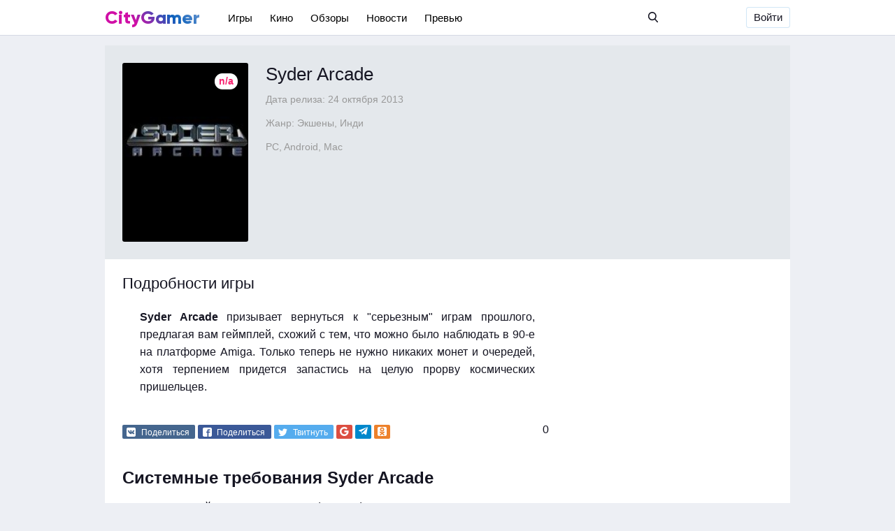

--- FILE ---
content_type: text/html; charset=utf-8
request_url: https://city-gamer.ru/games/1867-syder-arcade.html
body_size: 7106
content:
<!DOCTYPE html>
<html  lang="ru">
<head>
	<meta charset="utf-8">
<title>Все о игре Syder Arcade. Дата выхода, новости по игре, описание игры, системные требования, список платформ, скриншоты, видео, трейлеры игры, арты по игре / Игровое сообщество » City-gamer.ru</title>
<meta name="description" content="Syder Arcade призывает вернуться к серьезным играм прошлого, предлагая вам геймплей...Syder Arcade призывает вернуться к серьезным играм прошлого, предлагая вам геймплей, схожий с тем, ч">
<meta name="keywords" content="прошлого, предлагая, Syder, играм, геймплей, Arcade, серьезным, призывает, вернуться, запастись, очередей, терпением, придется, прорву, монет, пришельцев, космических, целую, Amiga, наблюдать">
<meta name="generator" content="DataLife Engine (http://dle-news.ru)">
<meta property="og:site_name" content="City-Gamer.ru — игры, кино, сериалы, новости игр, обзоры и база игр.">
<meta property="og:type" content="article">
<meta property="og:title" content="Syder Arcade">
<meta property="og:url" content="https://city-gamer.ru/games/1867-syder-arcade.html">
<meta name="news_keywords" content="Syder Arcade, новости Syder Arcade, видео Syder Arcade, PC, Android, Mac">
<meta property="og:image" content="https://city-gamer.ru/uploads/posts/2013-10/1382649472_d9e58bec-4c07-4335-84c6-e6f9b3589f8f.jpg">
<meta property="og:description" content="Syder Arcade призывает вернуться к &quot;серьезным&quot; играм прошлого, предлагая вам геймплей, схожий с тем, что можно было наблюдать в 90-е на платформе Amiga. Только теперь не нужно никаких монет и очередей, хотя терпением придется запастись на целую прорву космических пришельцев. Syder Arcade">
<link rel="search" type="application/opensearchdescription+xml" href="https://city-gamer.ru/index.php?do=opensearch" title="City-Gamer.ru — игры, кино, сериалы, новости игр, обзоры и база игр.">
<link rel="canonical" href="https://city-gamer.ru/games/1867-syder-arcade.html">
<link rel="alternate" type="application/rss+xml" title="City-Gamer.ru — игры, кино, сериалы, новости игр, обзоры и база игр." href="https://city-gamer.ru/rss.xml">
<link href="/engine/editor/css/default.css?v=26" rel="stylesheet" type="text/css">
<script src="/engine/classes/js/jquery.js?v=26"></script>
<script src="/engine/classes/js/jqueryui.js?v=26" defer></script>
<script src="/engine/classes/js/dle_js.js?v=26" defer></script>
<script src="/engine/classes/masha/masha.js?v=26" defer></script>
	<meta name="yandex-verification" content="5ebb3bf120b4388d" />
	<meta name="google-site-verification" content="pyXNGKd65Q-QfbFRIdXQdhjH6nuvn8CKZYXdIfk10ww" />
	<meta name="HandheldFriendly" content="true">
	<meta name="format-detection" content="telephone=no">
	<meta name="viewport" content="user-scalable=0, initial-scale=1.0, maximum-scale=1.0, width=device-width"> 
	<meta name="apple-mobile-web-app-capable" content="yes">
	<meta name="apple-mobile-web-app-status-bar-style" content="default">

	<link rel="shortcut icon" href="/favicon.ico">
	<link rel="apple-touch-icon" href="/templates/game/images/touch-icon-iphone.png">
	<link rel="apple-touch-icon" sizes="76x76" href="/templates/game/images/touch-icon-ipad.png">
	<link rel="apple-touch-icon" sizes="120x120" href="/templates/game/images/touch-icon-iphone-retina.png">
	<link rel="apple-touch-icon" sizes="152x152" href="/templates/game/images/touch-icon-ipad-retina.png">

	<!--<link href="/templates/game/css/engine.css" type="text/css" rel="stylesheet">
	<link href="/templates/game/css/styles.css" type="text/css" rel="stylesheet"> -->
	<link rel="stylesheet" href="//cdn.jsdelivr.net/npm/social-likes-next/dist/social-likes_flat.css">
	<link href="/templates/game/css/default.css" type="text/css" rel="stylesheet">
	<link href="/templates/game/css/responsive.css" type="text/css" rel="stylesheet">

<script data-ad-client="ca-pub-9534640551812983" async src="https://pagead2.googlesyndication.com/pagead/js/adsbygoogle.js"></script>
</head>
<body>

<div class="header fixed_box">
	<div class="section menu_section">
		<div class="logo flex_s"><a href="/">CityGamer<span>.ru</span></a></div>
		<div class="nav flex_s">
				<div class="nav_item"><a href="/games/">Игры</a></div>
<div class="nav_item"><a href="/movies/">Кино</a></div>
<div class="nav_item"><a href="/messages/review/">Обзоры</a></div>
<div class="nav_item"><a href="/messages/news/">Новости</a></div>
<div class="nav_item"><a href="/messages/preview/">Превью</a></div>
			<div class="search_nav">
				<div class="search_bar">
	<div class="search_bar_button search_btmc" title="Поиск по сайту">
		<div class="icon">
			<svg id="search" viewBox="0 0 16 18" width="100%" height="100%"> 
				<path fill-rule="evenodd" d="M15.7567305,15.5450292 L11.8124568,11.3204555 C12.8265989,10.0789383 13.3822533,8.51685567 13.3822533,6.89065993 C13.3822533,3.09120996 10.3805557,0 6.69112664,0 C3.0016976,0 0,3.09120996 0,6.89065993 C0,10.6901099 3.0016976,13.7813199 6.69112664,13.7813199 C8.07618986,13.7813199 9.39608732,13.351103 10.5245604,12.53441 L14.4987987,16.7910403 C14.6649132,16.9686995 14.8883386,17.0666667 15.1277646,17.0666667 C15.3543901,17.0666667 15.5693789,16.9776873 15.7325842,16.8159066 C16.0793592,16.4722723 16.0904141,15.9024447 15.7567305,15.5450292 Z M6.69112664,1.79756346 C9.41819713,1.79756346 11.636742,4.08226662 11.636742,6.89065993 C11.636742,9.69905324 9.41819713,11.9837564 6.69112664,11.9837564 C3.96405616,11.9837564 1.7455113,9.69905324 1.7455113,6.89065993 C1.7455113,4.08226662 3.96405616,1.79756346 6.69112664,1.79756346 Z"></path> 
			</svg>
		</div>
	</div>
	<div class="search_bar_field">
		<form id="q_search" class="search_form" method="post">
		<input id="story" name="story" class="search_bar_input" placeholder="Поиск по сайту" type="text">
		<button class="btm btm_search" type="submit" title="Найти">Найти</button>
		<input type="hidden" name="do" value="search">
		<input type="hidden" name="subaction" value="search">
			<div class="search_bar_close search_btmc" title="Закрыть">
				<div class="icon">
					<svg id="ui_close" viewBox="0 0 10 10" width="100%" height="100%"> <polygon fill-rule="evenodd" points="157.096 52 153 56.097 148.903 52 148 52.904 152.096 57 148 61.097 148.903 62 153 57.904 157.096 62 158 61.097 153.903 57 158 52.904" transform="translate(-148 -52)"></polygon> </svg>
				</div>
			</div>
		</form>
	</div>
</div>

<!-- Поиск -->
				
					
				
				<!-- / Поиск -->
			</div>
		</div>
		<div class="nav_float flex_s_r" >
				

<a href="#modal1" class="open_modal btm">Войти</a>

<div id="modal1" class="modal_div">
	<div class="modal_bg">
		<div class="modal_header">
			<div class="modal_close icon">
				<svg id="ui_close" viewBox="0 0 10 10" width="100%" height="100%"> <polygon fill-rule="evenodd" points="157.096 52 153 56.097 148.903 52 148 52.904 152.096 57 148 61.097 148.903 62 153 57.904 157.096 62 158 61.097 153.903 57 158 52.904" transform="translate(-148 -52)"></polygon> </svg>
			</div>
		</div>
		<div class="modal_body">
			<div class="login_logo">SIMHOST</div>
			<div class="login_tabs">
				<div class="tabs_l tbr">Регистрация</div>
				<div class="tabs_l tbl active">Войти</div>
			</div>
			<!-- Регистрация на сайте -->
			<div class="login_form rf_box none">
				<p>с помощью аккаунта в соц. сетях</p>
				<div class="form_social">
					
					
					
					
					
					
				
				</div>
				<p class="form_separator">или</p>
				<div class="form_group">
					<div class="mlogin_group_input">
						<input type="text" name="name" id="name" class="llogin first" placeholder="Ваш логин">
					</div>
					<div class="mlogin_group_input">
						<input type="text" name="email" class="llogin" placeholder="Эл. почта">
					</div>
					<div class="mlogin_group_input">
						<input type="password" name="password1" class="lpass" placeholder="Пароль">
					</div>
					<div class="mlogin_group_input">
						<input type="password" name="password2" class="lpass last" placeholder="Пароль еще раз">	
					</div>
					
				</div>
				<div class="form_fotter">
				<button type="button" class="btm btm_sml">Зарегистрироваться</button>
				<p>Нажимая на кнопку «Зарегистрироваться», вы соглашаетесь с <a href="#">правилами пользования сайтом</a> и даете <a href="#">согласие на обработку персональных данных</a>.
				</p>
				</div>
			</div>
			<!-- Регистрация на сайте -->
			<!-- авторизация на сайте -->
			<div class="login_form lf_box">
				<form class="dropdown-form dot" method="post">
				<p>с помощью аккаунта в соц. сетях</p>
				<div class="form_social">
					
					
					
					
					
					
				
				</div>
				<p class="form_separator">или</p>
				<div class="form_group">
					<div class="mlogin_group_input">
						<input placeholder="E-Mail:" type="text" class="llogin first" name="login_name" id="login_name">
					</div>
					<div class="mlogin_group_input">
						<input placeholder="Пароль" type="password" class="lpass last" name="login_password" id="login_password">
					</div>

				</div>
				<div class="form_fotter">
				<button class="btm btm_sml" onclick="submit();" type="submit" title="Войти">Войти</button>
				<input name="login" type="hidden" id="login" value="submit">	
				<p><a href="https://city-gamer.ru/index.php?do=lostpassword">Я забыл пароль</a></p>
				</div>
				</form>
			</div>
			<!-- авторизация на сайте -->
		</div>
	</div>
</div>






				
				
					
				
				
					
				
				

		</div>
	</div>
</div>
<div class="page_wrapper">
	

	
	

	
	<!-- лента новостей главная -->
	<div class="l_container article_page page l-mt-15 l-pb-15 l-clear">
			
				
	<div id='dle-content'><script type="application/ld+json">
    {
        "@context": "http://schema.org",
        "@type": "Organization",
        "name": "SIMHOST",
        "url": "https://simhost.org/",
        "logo": "http://a0294656.xsph.ru/templates/game/images/touch-icon-iphone-retina.png",
        "sameAs":
            
            [
    "https:\/\/facebook.com\/simhost.org",
    "https:\/\/vk.com\/simhost",
    "https:\/\/twitter.com\/magrubir",
    "https:\/\/www.youtube.com\/channel\/UCVRyCCvVa4WBvCb43AvX_rA",
    "\/rss.xml"
]    }
</script>

<script type="application/ld+json">
    {
        "@context": "http://schema.org",
        "@type": "Article",
        "mainEntityOfPage": {
            "@type": "WebPage",
            "@id": "https://city-gamer.ru/games/1867-syder-arcade.html"
        },
        "headline": "Syder Arcade",
        "description": "<!--dle_image_begin:https://city-gamer.ru/uploads/posts/2013-10/1382649472_d9e58bec-4c07-4335-84c6-e6f9b3589f8f.jpg|left--><img src="/uploads/posts/2013-10/1382649472_d9e58bec-4c07-4335-84c6-e6f9b3589f8f.jpg" style="float:left;max-width:100%;" alt="Syder Arcade"><!--dle_image_end--><b>Syder Arcade</b> призывает вернуться к "серьезным" играм прошлого, предлагая вам геймплей...",
        "image": {
            "@type": "ImageObject",
            "url": "[xfvalue_image_news]",
            "width": 1200,
            "height": 630
        },
        
        "datePublished": "2013-10-25 1:23:36",
        "dateModified": "2013-10-25 1:23:36",
        "author": {
            "@type": "Person",
            "name": "Fruttis"
        },
        "publisher": {
            "@type": "Organization",
            "name": "SIMHOST",
            "logo": {
                "@type": "ImageObject",
                "url": "http://a0294656.xsph.ru/templates/game/images/touch-icon-iphone-retina.png",
                "width": 150,
                "height": 60            }
        }
    }
</script>

<div class="bord_game">
			<div class="poster">
					
	        	
             
              		
              		<img src="/uploads/posts/2013-10/1382649472_d9e58bec-4c07-4335-84c6-e6f9b3589f8f.jpg" alt="Syder Arcade" /> 
					
					
					
				<div class="score_item"> n/a </div>
			</div>
			<div class="game_desc">
				<h1>Syder Arcade</h1>
				<div class="data_release">
					Дата релиза:  24 октября 2013  
					
				</div>
				<div class="genre">Жанр:  Экшены, Инди </div>
				<div class="system_li">
					 PC, Android, Mac 
					
				</div>
			</div>
		</div>

	<div class="l-width-640 l-float-left">
			<div class="item_article borr">
				<div class="text">
				<h2>Подробности игры</h2>
				<p align="justify"><b>Syder Arcade</b> призывает вернуться к "серьезным" играм прошлого, предлагая вам геймплей, схожий с тем, что можно было наблюдать в 90-е на платформе Amiga. Только теперь не нужно никаких монет и очередей, хотя терпением придется запастись на целую прорву космических пришельцев.</p>
				
				</div>
			</div>
			<div class="article_footer">
				<div class="article_shares">
					<div class="social-likes">
						<div data-service="vkontakte">Поделиться</div>
						<div data-service="facebook">Поделиться</div>
						<div data-service="twitter">Твитнуть</div>
						<div data-service="plusone"></div>
						<div data-service="telegram"></div>
						<div data-service="odnoklassniki"></div>
					</div>
				</div>
				<div class="article_favorite">
					<div class="rate_like-dislike">
						
						<span class="ratingtypeplusminus ignore-select ratingzero" >0</span>
						
					</div>
				</div>
			</div>
			<div class="list_page_game">
				<h2>Системные требования Syder Arcade</h2>
				<p>Хотите знать пойдет ли у вас игра Syder Arcade. Представляем вашему вниманию системные требования для Syder Arcade. 
				Если системные требования не указаны ниже, значит разработчики еще не обнародовали их для данной игры или игра выходит на консолях.</p>
				<h2>Минимальные системные требования</h2>
				 <!--dle_list--><ul><li>Pentium D, 3GHz или эквивалент<br></li><!--dle_li--><li>2 GB RAM<br></li><!--dle_li--><li>ATI или NVidia card w/ 512 MB RAM<br></li><!--dle_li--><li>1 GB свободного места<br></li></ul><!--dle_list_end--> 
				
				<h2>Рекомендованныем системные требования</h2>
				 <!--dle_list--><ul><li>Core 2 Duo 2GHz или эквивалент<br></li><!--dle_li--><li>3 GB RAM<br></li><!--dle_li--><li>ATI или NVidia card w/ 1024 MB RAM<br></li><!--dle_li--><li>1 GB свободного места<br></li></ul><!--dle_list_end--> 
				
	
			</div>
			<div class="list_page_game">
				<h2>Новости и первые подробности Syder Arcade</h2>
				
			</div>

			<div class="list_page_game">
				<h2>Геймплей и трейлеры Syder Arcade</h2>
				
			</div>

			<div class="list_page_game">
				<h2>Гайды и советы по прохождению Syder Arcade</h2>
				
			</div>
			<div class="description_page">
				<p>В нашей базе хранится полная информация о играх, все что нужно знать о <b>Syder Arcade - дата выхода</b> игры на  PC, Android, Mac  и других платформах, 
					новые скриншоты, гайды и советы по прохождению, минимальные и рекомендованные системные требования, а также многое другое.</p>

				<p>Хотите <b>скачать Syder Arcade</b> или купить игру со скидкой - в нашем раздели <a href="/discounts/">халява</a>, вы сможете найти различные скидки и предложения от 
				различных цифровых магазинах. Также помните, что скачивание игр с торрентов наносит ущерб игровой индустрии.</p>

				<p>Также в нашей базе игр вы можете ознакомиться с последними отзывами и <b>первыми оценками Syder Arcade</b> от ведущих игровых изданий и 
				Metacritic. Прочитать <b>первые подробности</b>, посмотреть новые трейлеры и другие статьи по Syder Arcade.</p>

				<p>Все о Syder Arcade - только на сайте City-Gamer.ru</p>

			</div>
			<div class="comments_box none">
				
				<div class="comments_content">
					<div class="comments_it">
						<h5>Оставьте свой комментарий </h5>
					<div class="comments_li">
					<!--dlecomments-->
					<!--dlenavigationcomments-->
					
<div class="box berrors fix_grid">
	<b>Информация</b><br>
	Посетители, находящиеся в группе <b>Гости</b>, не могут оставлять комментарии к данной публикации.
</div>

					</div>
					</div>

				</div>
					
			</div>
</div>
<div class="sticky_sidebar l-float-right full_sidebar">
	
			<div class="sticky_sidebar__scroll">
				<div class="sticky_sidebar__container">
					
				</div>
			</div>
</div>
</div>
	</div>
	<!-- конец лента новостей главная -->
	

	

	
	

</div>

<div id="overlay"></div>	
	<script>
<!--
var dle_root       = '/';
var dle_admin      = '';
var dle_login_hash = '06792f7a26af252914fca7d4a6271f4d0487480c';
var dle_group      = 5;
var dle_skin       = 'game';
var dle_wysiwyg    = '0';
var quick_wysiwyg  = '0';
var dle_act_lang   = ["Да", "Нет", "Ввод", "Отмена", "Сохранить", "Удалить", "Загрузка. Пожалуйста, подождите..."];
var menu_short     = 'Быстрое редактирование';
var menu_full      = 'Полное редактирование';
var menu_profile   = 'Просмотр профиля';
var menu_send      = 'Отправить сообщение';
var menu_uedit     = 'Админцентр';
var dle_info       = 'Информация';
var dle_confirm    = 'Подтверждение';
var dle_prompt     = 'Ввод информации';
var dle_req_field  = 'Заполните все необходимые поля';
var dle_del_agree  = 'Вы действительно хотите удалить? Данное действие невозможно будет отменить';
var dle_spam_agree = 'Вы действительно хотите отметить пользователя как спамера? Это приведёт к удалению всех его комментариев';
var dle_complaint  = 'Укажите текст Вашей жалобы для администрации:';
var dle_big_text   = 'Выделен слишком большой участок текста.';
var dle_orfo_title = 'Укажите комментарий для администрации к найденной ошибке на странице';
var dle_p_send     = 'Отправить';
var dle_p_send_ok  = 'Уведомление успешно отправлено';
var dle_save_ok    = 'Изменения успешно сохранены. Обновить страницу?';
var dle_reply_title= 'Ответ на комментарий';
var dle_tree_comm  = '0';
var dle_del_news   = 'Удалить статью';
var dle_sub_agree  = 'Вы действительно хотите подписаться на комментарии к данной публикации?';
var dle_captcha_type  = '0';
var allow_dle_delete_news   = false;
var dle_search_delay   = false;
var dle_search_value   = '';
jQuery(function($){
FastSearch();
});
//-->
</script>
	
	<script>
<!--
var dle_root       = '/';
var dle_admin      = '';
var dle_login_hash = '06792f7a26af252914fca7d4a6271f4d0487480c';
var dle_group      = 5;
var dle_skin       = 'game';
var dle_wysiwyg    = '0';
var quick_wysiwyg  = '0';
var dle_act_lang   = ["Да", "Нет", "Ввод", "Отмена", "Сохранить", "Удалить", "Загрузка. Пожалуйста, подождите..."];
var menu_short     = 'Быстрое редактирование';
var menu_full      = 'Полное редактирование';
var menu_profile   = 'Просмотр профиля';
var menu_send      = 'Отправить сообщение';
var menu_uedit     = 'Админцентр';
var dle_info       = 'Информация';
var dle_confirm    = 'Подтверждение';
var dle_prompt     = 'Ввод информации';
var dle_req_field  = 'Заполните все необходимые поля';
var dle_del_agree  = 'Вы действительно хотите удалить? Данное действие невозможно будет отменить';
var dle_spam_agree = 'Вы действительно хотите отметить пользователя как спамера? Это приведёт к удалению всех его комментариев';
var dle_complaint  = 'Укажите текст Вашей жалобы для администрации:';
var dle_big_text   = 'Выделен слишком большой участок текста.';
var dle_orfo_title = 'Укажите комментарий для администрации к найденной ошибке на странице';
var dle_p_send     = 'Отправить';
var dle_p_send_ok  = 'Уведомление успешно отправлено';
var dle_save_ok    = 'Изменения успешно сохранены. Обновить страницу?';
var dle_reply_title= 'Ответ на комментарий';
var dle_tree_comm  = '0';
var dle_del_news   = 'Удалить статью';
var dle_sub_agree  = 'Вы действительно хотите подписаться на комментарии к данной публикации?';
var dle_captcha_type  = '0';
var allow_dle_delete_news   = false;
var dle_search_delay   = false;
var dle_search_value   = '';
jQuery(function($){
FastSearch();
});
//-->
</script>
	<script src="//ajax.googleapis.com/ajax/libs/jquery/1.11.1/jquery.min.js"></script>
	<script src="/templates/game/js/tabs.js"></script>
	<script src="/templates/game/js/api.js"></script>
	<script src="/templates/game/js/social-likes.min.js"></script>

	<script src="/templates/game/js/lib.js"></script>
	<script>
		jQuery(function($){
			$.get("/templates/game/images/sprite.svg", function(data) {
			  var div = document.createElement("div");
			  div.innerHTML = new XMLSerializer().serializeToString(data.documentElement);
			  document.body.insertBefore(div, document.body.childNodes[0]);
			});
		});
	</script>

<!-- Yandex.Metrika counter --> <script type="text/javascript" > (function(m,e,t,r,i,k,a){m[i]=m[i]||function(){(m[i].a=m[i].a||[]).push(arguments)}; m[i].l=1*new Date();k=e.createElement(t),a=e.getElementsByTagName(t)[0],k.async=1,k.src=r,a.parentNode.insertBefore(k,a)}) (window, document, "script", "//mc.yandex.ru/metrika/tag.js", "ym"); ym(10500751, "init", { clickmap:true, trackLinks:true, accurateTrackBounce:true, webvisor:true }); </script> <noscript><div><img src="//mc.yandex.ru/watch/10500751" style="position:absolute; left:-9999px;" alt="" /></div></noscript> <!-- /Yandex.Metrika counter -->

<!-- Global site tag (gtag.js) - Google Analytics -->
<script async src="//www.googletagmanager.com/gtag/js?id=UA-20029329-1"></script>
<script>
  window.dataLayer = window.dataLayer || [];
  function gtag(){dataLayer.push(arguments);}
  gtag('js', new Date());

  gtag('config', 'UA-20029329-1');
</script>

</body>
</html>
<!-- DataLife Engine Copyright SoftNews Media Group (http://dle-news.ru) -->


--- FILE ---
content_type: text/html; charset=utf-8
request_url: https://www.google.com/recaptcha/api2/aframe
body_size: 267
content:
<!DOCTYPE HTML><html><head><meta http-equiv="content-type" content="text/html; charset=UTF-8"></head><body><script nonce="TvWaeRl3n7Z6GDTTNd607A">/** Anti-fraud and anti-abuse applications only. See google.com/recaptcha */ try{var clients={'sodar':'https://pagead2.googlesyndication.com/pagead/sodar?'};window.addEventListener("message",function(a){try{if(a.source===window.parent){var b=JSON.parse(a.data);var c=clients[b['id']];if(c){var d=document.createElement('img');d.src=c+b['params']+'&rc='+(localStorage.getItem("rc::a")?sessionStorage.getItem("rc::b"):"");window.document.body.appendChild(d);sessionStorage.setItem("rc::e",parseInt(sessionStorage.getItem("rc::e")||0)+1);localStorage.setItem("rc::h",'1769318856462');}}}catch(b){}});window.parent.postMessage("_grecaptcha_ready", "*");}catch(b){}</script></body></html>

--- FILE ---
content_type: text/css
request_url: https://city-gamer.ru/templates/game/css/default.css
body_size: 24287
content:
*{
	padding: 0px;
	margin: 0px;
	list-style: none;
}

a{
	color: #151522;
	text-decoration: none;

}

input, button{
	outline: none;
}

#superscript-1, #subscript-1, .fr-vs, #dlecode-1, #clearFormatting-1, #emoticons-1, #insertVideo-1, #page_dropdown-1, #outdent-1, #indent-1, #formatOL-1{
    display: none !important;
}

@font-face {
    font-family: 'Gilroy';
    src: url('../fonts/Gilroy/Gilroy-ExtraBold.eot');
    src: local('Gilroy ExtraBold'), local('Gilroy-ExtraBold'),
        url('../fonts/Gilroy/Gilroy-ExtraBold.eot?#iefix') format('embedded-opentype'),
        url('../fonts/Gilroy/Gilroy-ExtraBold.woff') format('woff'),
        url('../fonts/Gilroy/Gilroy-ExtraBold.ttf') format('truetype');
    font-weight: 800;
    font-style: normal;
}

@import url('https://fonts.googleapis.com/css?family=PT+Serif:400,400i,700,700i&display=swap&subset=cyrillic,cyrillic-ext');

.l-clear:after{
    content: '';
    display: table;
    clear: both;
}

body{
	background-color: #edeff4;
	font-family: 'Roboto', sans-serif;
    font-size: 16px;
    line-height: 1.4;
    color: #151522;
}

body {
    position: relative;
    display: -webkit-box;
    display: -ms-flexbox;
    display: flex;
    -webkit-box-orient: vertical;
    -webkit-box-direction: normal;
    -ms-flex-direction: column;
    flex-direction: column;
    min-height: 100%;
}

.btn, .bbcodes{
    display: inline-block;
    border: 0;
    padding: 0 12px;
    height: 34px;
    line-height: 34px;
    font-size: 14px;
    border-radius: 3px;
    outline: 0;
    cursor: pointer;
    color: #fff;
    background-color: #0085d2;
    /*box-shadow: 4.225px 7.947px 26.97px 2.03px rgba(0, 0, 0, 0.16);*/
}

.btn:hover, .bbcodes:hover{background-color: #2fa0e2;}

.fixed_box {
    position: fixed;
}


.header{
	width: 100%;
	height: 50px;
	background-color: #fff;
	z-index: 20;
	/*border-bottom: 1px solid #d00;*/
	border-bottom: 1px solid #d5d8e4;
}

.section{
	width: 980px;
	margin: auto;
}

.menu_section, .flex_s, .nav_item, .login_tabs, .form_social{
	display: -webkit-box;
    display: -ms-flexbox;
    display: flex;
}

.flex_s_r{
	display: -webkit-box;
    display: -ms-flexbox;
    display: flex;
    justify-content: flex-end;
}

.logo{
	-webkit-box-align: center;
    -ms-flex-align: center;
    align-items: center;
    line-height: 50px;
    font-size: 26px;
    vertical-align: middle;
    font-family: 'Gilroy';
    font-weight: 800;
    font-style: normal;
    text-align: center;
    color: #000;
    margin-right: 40px;
}

.logo a{
    color: #000;
    background: linear-gradient(45deg, #d00fa6 33%, #0D61BC 66%, #8AA9D6);
    -webkit-background-clip: text;
    -webkit-text-fill-color: transparent;
}

.logo span{
	background-color: #000;
    color: #fff;
    font-size: 14px;
    line-height: 14px;
    padding: 0 5px 1px 5px;
    border-radius: 3px;
    position: relative;
    top: -3px;
    margin-left: 5px;
    display: none;
}

.nav{
    display: -webkit-box;
    display: -ms-flexbox;
    display: flex;
    position: relative;
    height: 50px;
    width: 100%;
}

.nav_item{
	height: 50px;
    -webkit-box-align: stretch;
    -ms-flex-align: stretch;
    align-items: stretch;
}
.nav_item{
	color: #000000;
	font-size: 15px;
	font-weight: 400;
	margin-right: 25px;
	transition: color 0.3s ease;
}

.nav_item a{
	display: -webkit-box;
    display: -ms-flexbox;
    display: flex;
    -webkit-box-align: center;
    -ms-flex-align: center;
    align-items: center;
    height: 50px;
    color: #000000;
}

.nav_item a:hover{
	color: #0085d2;
}

.search_bar, .search_nav{
	display: -webkit-box;
    display: -ms-flexbox;
    display: flex;
}

.icon{
	width: 16px;
	height: 16px;
	position: relative;
    pointer-events: none;
    fill: currentColor;
}

.search_bar_button:hover .icon, .search_bar_close:hover .icon{
	fill: #0085d2;}

.search_nav{
	margin-left: auto;
}

.search_bar{
	-webkit-box-align: center;
    -ms-flex-align: center;
    align-items: center;
    cursor: pointer;
}

.search_bar_button, .search_bar_close{
	cursor: pointer;
}

.search_form{
    display: -webkit-box;
    display: -ms-flexbox;
    display: flex;
    width: 100%;
    height: 100%;
    -webkit-box-align: center;
    -ms-flex-align: center;
    align-items: center;
}
.search_bar_field{
	display: none;
    background-color: #fff;
    position: absolute;
    z-index: 2;
    left: 0;
    top: 0;
    width: 100%;
    height: 100%;
    -webkit-box-align: center;
    -ms-flex-align: center;
    align-items: center;
    cursor: pointer;
}

.search_bar_open{
    display: -webkit-box;
    display: -ms-flexbox;
    display: flex;
}

.search_bar_close .icon{
	width: 14px;
	height: 14px;
}

.btm_search{
	margin-right: 20px;
}

.search_bar_input{
	border: 0;
    outline: 0!important;
    background-color: transparent;
    width: 100%;
    height: 44px;
    padding-left: 10px;
	font-family: 'Roboto', sans-serif;
    font-size: 16px;
    line-height: 1.4;
    color: #000;
}

.search_bar_input::-webkit-input-placeholder{
	font-family: 'Roboto', sans-serif;
    font-size: 16px;
    line-height: 1.4;
    color: #000;
}
.search_bar_input::-moz-placeholder{
	font-family: 'Roboto', sans-serif;
    font-size: 16px;
    line-height: 1.4;
    color: #000;
}
.search_bar_input::-moz-placeholder{
	font-family: 'Roboto', sans-serif;
    font-size: 16px;
    line-height: 1.4;
    color: #000;
}
.search_bar_input:-ms-input-placeholder{
	font-family: 'Roboto', sans-serif;
    font-size: 16px;
    line-height: 1.4;
    color: #000;
}
.search_bar_input:-moz-placeholder {
	font-family: 'Roboto', sans-serif;
    font-size: 16px;
    line-height: 1.4;
    color: #000;
}

.nav_float{
	width: 300px;
	margin-left: auto;
}

.profil_box{
	display: -webkit-box;
    display: -ms-flexbox;
    display: flex;
    -webkit-box-align: center;
    -ms-flex-align: center;
    align-items: center;
    height: 50px;
    margin-left: 10px;
}

.profil_avatar{
	display: none;
    -webkit-box-align: center;
    -ms-flex-align: center;
    align-items: center;
}
.profil_avatar{
	display: -webkit-box;
    display: -ms-flexbox;
    display: flex;
}

.l_size_30 {
    width: 30px;
    height: 30px;
}

.size_full{
	width: 100%;
	height: 100%;
}

.avatar{
	border-radius: 2px;
	border-bottom: 1px solid #d5d8e4;
}

.btm{
	position: relative;
	border-radius: 4px;
	padding: 0 10px;
	font-size: 15px;
	align-self: center;
    line-height: 28px;
    border-width: 1px;
    border-style: solid;
    -webkit-box-sizing: content-box;
    box-sizing: content-box;
    -ms-flex-item-align: center;
    cursor: pointer;
    border-color: rgba(77,160,218,.26);
    background-color: #ffffff;
    color: #151522;
    transition: color 0.3s ease;
	transition: background-color 0.3s ease;
}

.btm:hover{
	background-color: #0085d2;
	color: #fff;
}

.btm_ad {
    color: #818181;
    background-color: #e4e8ec;
    border-color: #e4e8ec;
    margin-left: 10px;
    padding: 0 5px;
}

.btm_ad:hover{
    color: #818181;
    background-color: #dfdfdf;
    border-color: #dfdfdf;
}

/*

.btm{
	border: 2px solid 
}*/

.l-float-left{
	float: left;
}

.l-float-right{
    float: right;
}

.l-mt-15 {
    margin-top: 15px;
}

.l-pb-15{
    padding-bottom: 15px;
}

.page_wrapper {
    -webkit-box-flex: 1;
    -ms-flex: 1 0 auto;
    flex: 1 0 auto;
}

.l_container{
	width: 980px;
	margin-left: auto;
    margin-right: auto;
    margin-top: 65px;
}

.page {
    position: relative;
    z-index: 2;
}

.l-width-640{
	width: 665px;
}

.sticky, .sticky_sidebar {
   position: -webkit-sticky;
    position: -moz-sticky;
    position: -ms-sticky;
    position: -o-sticky;
    position: sticky;
}

.sticky_sidebar {
    top: 50px;
    /*height: calc(100vh - 50px);*/
    width: 300px;
    margin-top: -20px;
}

.full_sidebar {
    margin-right: 15px;
    margin-top: -11px;
}


.sticky_sidebar__scroll {
    width: 100%;
    height: 100%;
    overflow: hidden;
}

.sticky_sidebar__container {
    width: 300px;
    padding: 15px 0;
}

.booster {margin-bottom: 15px;}
.booster img{width: 300px;}
.booster_link {
    padding: 0px;
    width: 100%;
    display: inline-block;
    text-align: center;
    font-size: 12px;
    color: #b2bdce;
}

.booster_link:hover{
	text-decoration: underline;
	color: #0085d2;
}


.item_rb, .setting_page{
    margin-bottom: 15px;
    width: 100%;
    background: #ffffff;
    border-radius: 4px
}


.item_title {
    padding: 15px;
    font-size: 14px;
    font-weight: 500;
    border-bottom: 1px solid #e0e4ea;
    background: #ffffff;
    margin-bottom: 25px;
    position: relative;
    border-radius: 4px 4px 0 0;
}

.item_list, .item_fotter, .comment_list{
    padding: 25px;
    padding-top: 0px;
    font-size: 14px;
}

.item_list a{
	cursor: pointer;
}

.item_list a:hover, .item_fotter a:hover{
	color: #0085d2;
}


.item_fotter{
	padding-top: 25px;
}

.item_fotter a{
	margin-right: 10px;
}

.copir{
	display: block;
	margin-top: 25px;
	font-size: 13px;
	color: #999;
}

/*- новые комментарии */
.comment_list{
	border-bottom: 1px solid #e0e4ea;
	margin-bottom: 25px;
}

.coml_header{
	position: relative;
	margin-bottom: 5px;
}

.coml_user{
	display: block;
	position: relative;
}
.coml_user_img{
	width: 32px;
    height: 32px;
    border-radius: 4px;
    overflow: hidden;
}

.coml_user_img img{
	width: 32px;
	height: auto;
}

.coml_user p{
	font-weight: 600;
	font-size: 14px;
	color: #000000;
	position: absolute;
	top: 0px;
	left: 45px;
}

.coml_user .data{
	color: #b2bdce;
    top: 20px;
    font-weight: 400;
    font-size: 12px;
    left: 47px;
}

.coml_box{
	font-size: 14px;
    margin-left: 0px;
	display: block;
    margin-bottom: 5px;
    overflow: hidden;
}

.coml_fotter a{
	font-size: 12px;
	color: #0085d2;
	border-bottom: 1px solid #0085d2;
	line-height: 1.6em;
}

.coml_fotter b{
	font-size: 13px;
	color: #000000;
}

.coml_fotter a:hover{
	color: #ff6600;
	border-bottom: 1px solid #ff6600;
}

.bgb{background: #171a21;color: #ffffff;}
.bgb .item_title{border-bottom: 1px solid #d00;}
.bgb .coml_user p, .bgb .coml_fotter b{color: #ffffff;}

/*- новые комментарии */


/*- лента новостей */
.item_title h1{
	font-size: 14px;
    font-weight: 500;
}

.item_title .ui_tabs{
	position: absolute;
    line-height: 49px;
    right: 15px;
    top: 0;
}

.item_title .ui_tabs a, .item_title .ui_tabs li{
	font-weight: normal;
	line-height: 49px;
	display: inline-block;
	margin-left: 15px;
	position: relative;
    cursor: pointer;
}

.item_title .ui_tabs a:after, .item_title .ui_tabs li:after{
	content: "";
	width: 100%;
    height: 1px;
    position: absolute;
    left: 0px;
    bottom: 0px;
    background-color: #e0e4ea;
}

.item_title .ui_tabs a:hover:after, .item_title .ui_tabs li:hover:after{background-color: #cbcfd6;}
.item_title .ui_tabs a.active, .item_title .ui_tabs li.active{
	font-weight: 500;
}
.item_title .ui_tabs a.active:after, .item_title .ui_tabs li.active:after{background-color: #ff6600;height: 2px;}


.mbno{
	margin-bottom: 0px;
}


/*- лента новостей */

.item_cats{
    padding: 25px;
}

.item_cats h1{
    font-size: 24px;
    color: #000000;
    margin-bottom: 5px;
    padding: 0px;
}
.item_cats p{
    font-size: 13px;
    line-height: 1.3;
    color: #999;
}
.item_article, .cat_add_button{
	background-color: #fff;
	margin-bottom: 15px;
}

.borr{
	border-radius: 4px;
}

.article_title{
    overflow-wrap: break-word;
    word-wrap: break-word;
	padding: 15px 25px 5px;
}

.item_desc_header{
	display: -webkit-box;
    display: -ms-flexbox;
    display: flex;
    color: #999999;
    font-size: 14px;
	line-height: 25px;
	padding: 10px 25px 15px;
}

.item_desc_header .item_focom{
	font-weight: 400;
}

.item_desc_header a{color: #999999;}

.item_art_fotter{
	margin: 0px 25px;
	border-top: 1px solid #e0e4ea;
	display: -webkit-box;
    display: -ms-flexbox;
    display: flex;
    font-size: 14px;
    line-height: 25px;
	color: #999999;
	padding: 10px 0 15px 0
}
.item_art_fotter a{color: #999999;}

.item_desc .item_view, .item_desc .item_com_icon, .item_desc .item_com a{
	font-size: 14px;
	line-height: 25px;
}

.item_desc .item_view{
	margin-left: 10px;
}

.item_art_fotter .item_view, .item_desc .item_view{
	margin-left: auto;
	font-weight: 600;
	color: #828a99;
}
.item_view{
	display: -webkit-box;
    display: -ms-flexbox;
    display: flex;
}

.item_art_fotter .item_com_icon, .item_desc .item_com_icon, .item_view_icon {
    width: 25px;
    height: 25px;
    margin-right: 10px;
    fill: #828a99;
}
 .item_view_icon{
 	width: 20px;
 }

.item_art_fotter .item_com a, .item_desc .item_com a{
	font-weight: 600;
	color: #828a99;

}

.item_art_fotter{}

.article_title h2{
    font-size: 22px;
    font-weight: 500;
    line-height: 1.3em;
}

.item_article p {
    font-size: 16px;
    line-height: 1.6em;
    padding: 6px 25px 25px;
}

.item_article p img{
    width: 100%;
    height: auto;
    display: block;
    float: none !important;
    margin-bottom: 15px;
}

.item_article .text{
     font-size: 16px;
    line-height: 1.6em;
    padding: 6px 25px 0 25px;
}

.item_article .text h2{
    font-size: 22px;
    font-weight: 500;
    line-height: 1.3em;
    margin: 15px 0;
}

.item_article p a, .item_article .text a{
    text-decoration: underline;
    color: #0085d2;
}

.item_article p a:hover, .item_article .text a:hover{
    text-decoration: none;
}

.article_img{
    padding: 6px 25px 0px;
    border-radius: 4px;
    overflow: hidden;
}

.article_img{
	padding: 6px 25px 0px;
	border-radius: 4px;
	overflow: hidden;
}
.article_img img{
	width: 100%;
	border-radius: 4px;
}

.item_article img {
    display: block;
    max-width: 100%;
}

.item_article iframe{
    width: 100%;
    height: 330px;
    margin-bottom: 15px;
}

.item_article li{
    list-style: disc;
    margin: 10px 0 0 25px;
}

.item_article h2 {
    font-size: 1.5em;
}

.item_article .quote{
    background: #edeff491;
    padding: 25px;
    text-align: center;
    font-size: 21px;
    line-height: 1.3;
    font-weight: 600;
    border-radius: 3px;
}

.item_article .quote i{
    font-size: 14px;
    font-weight: normal;
    padding: 15px 0 0 0;
    display: inline-block;
    color: #b0b4bf;
}

.article_favorite{
    display: -ms-flexbox;
    display: flex;
    margin-left: auto;
}
.rate_like-dislike {
    position: relative;
    top: -2px;
}

.rate_like-dislike a{
    text-decoration: none;
    border: 0px;
}


.social-likes{margin: 0;}

.social-likes__widget{
    min-width: 20px;
    width: auto;
    height: 20px;
    padding: 0;
    margin: 2px 4px 2px 0;
    line-height: 1.667;
    border-radius: 2px;
}

.social-likes__button{
    font-size: 12px;
    padding: .08em .7em .15em 2.25em;
    border-radius: 3px;
}

.social-likes__icon {
    top: .25em;
    left: .4em;
    width: 13px;
    height: 13px;
}

.social-likes__widget_notext .social-likes__icon {
    margin-top: .22em;
}

.ratingtypeplusminus {
    /* background: #edeff4; */
    font-size: 16px;
    line-height: 14px;
    padding: 0px 5px;
    border-radius: 3px;
    font-weight: 500;
}
.article_favorite .icon-dislike, .article_favorite .icon-like{
    fill: #716a6a;
}
.article_favorite .icon-dislike:hover{
    fill: #ef1919;
}
.article_favorite .icon-like:hover{
    fill: #31ca48;
}

.item_desc{
	display: -webkit-box;
    display: -ms-flexbox;
    display: flex;
    padding: 25px 25px 0px;
    position: relative;
}
.item_autor img {
	width: 16px;
    height: 16px;
    border-radius: 4px;
    overflow: hidden;
    margin-right: 5px;
    position: relative;
    top: 3px;
}

    .categoris, .item_data, .item_autor{
        display: flex;
    }
    .item_data, .item_autor{
        margin-right: 5px;
    }

    .item_data, .item_autor a{
        font-size: 14px;
        color: #999999;
    }

    .item_data time {
	    vertical-align: middle;
	}

    .categoris .cat{
        font-size: 10px;
        height: 13px;
        text-transform: uppercase;
        padding: 2px 5px;
        border-radius: 2px;
        display: inline-block;
        position: relative;
        /*top: -2px;*/
        margin-right: 5px;
    }
    .categoris .cat:hover{
        opacity: 0.8;
    }

.cat1{color:#ffffff;background:#25be7e;}
.cat2{color:#ffffff; background:#0085b0;}
.cat3{color:#ffffff; background:#e26606;}
.cat4{color:#ffffff; background:#b808d8;}
.cat5{color:#ffffff; background:#08d8a0;}
.cat6{color:#ffffff; background:#171a21;}
.cat7{color:#ffffff; background:#b42a0e;}
.cat8{color:#000000; background:#ffd634;}
.cat9{color:#000000; background:#d78209;}
.cat10{color:#ffffff; background:#b732ec;}
.cat11{color:#ffffff; background:#075fb9;}
.cat12{color:#ffffff; background:#00aced;}
.cat13{color:#ffffff; background:#27b000;}
.cat14{color:#ffffff; background:#333333;}
.cat15{background: #ffd70f;}
.cat16{color:#ffffff; background:#ec32b8;}
.cat17{color:#ffffff; background:#171a21;}


.article_edit{
	float: right;
    font-size: 18px;
    line-height: 18px;
    font-weight: 600;
    cursor: pointer;
    margin-left: auto;
}

#dropmenudiv {
    background: #fff;
    padding: 3px 8px 8px 8px;
    border-radius: 3px;
    opacity: 1;
    border: 1px solid #d5d8e485;
    font-size: 13px;
}


#dropmenudiv a{
    display: block;
    margin-top: 5px;
}

#dropmenudiv a.dle_news_delete{
    color: #
}

.cat_add_button{
	padding: 15px;
	text-align: center;
	font-weight: 600;
	cursor: pointer;
}

.cat_add_button:hover{color: #0085d2;}

.fotter{
	width: auto;
	padding: 25px 0;
	background-color: #fff;
}

/* страница поста */
.article_page{
	width: 980px;
	background-color: #fff;
}

.article_page .item_desc{
	padding-top: 25px;
}

.article_page .article_title h1{
	font-size: 36px;
    font-weight: 500;
    line-height: 1.3em;
}


.item_focom{
	display: -webkit-box;
    display: -ms-flexbox;
    display: flex;
    line-height: 20px;
    font-size: 14px;
    font-weight:600;
}

.item_focom_r{
	margin-left: auto;
}

.article_footer{
    display: -ms-flexbox;
    display: flex;
}

.article_footer, .article_related, .article_tegs, .comments_box {
    display: -ms-flexbox;
    padding: 0px 25px;
}

.article_tegs{
    margin-bottom: 25px;
}

.article_tegs a{
    border: 2px solid #b8bdca;
    border-radius: 3px;
    padding: 2px 8px;
    font-size: 12px;
    color: #b8bdca;
    transition: color 0.3s ease;
    transition: border-color 0.3s ease;
    margin-right: 5px;
    margin-bottom: 5px;
    display: inline-block;
}

.article_tegs a:hover{
    border: 2px solid #0085d2;
    color: #0085d2;
}

.article_related{padding-top: 15px;}

.article_related h5, .comments_box h5 {
    font-size: 16px;
    padding-bottom: 15px;
    font-weight: 700;
}

.item_related{
	font-size: 18px;
    line-height: 1.6em;
    overflow-wrap: break-word;
    word-wrap: break-word;
}
.item_related a{
    font-size: 14px;
    margin-right: 5px;
    color: #0085d2;
    border-bottom: 1px solid #0085d2;
}
.item_related a:hover{
    color: #ff6600;
    border-bottom: 1px solid #ff6600;
}

.item_related time, .comment_data{
    font-size: 13px;
    color: #818181;
}

.item_focom, .item_icon{
	margin-right: 5px;
}

.item_icon{
	width: 20px;
    height: 20px;
}

.view_icon{
	width: 16px;
}

.item_icon svg{
	fill: #828a99;
}

.article_edit:hover, .item_autor a:hover, .item_art_fotter a:hover, .article_title a:hover, .item_desc_header a:hover, #dropmenudiv a:hover{
	color: #0085d2;
}

.item_desc_header a:hover .item_icon svg, .item_art_fotter a:hover .item_icon svg{fill: #0085d2;}

.navigation{
    display: -webkit-box;
    display: -ms-flexbox;
    display: flex;
    justify-content: center;
}

.navigation a, .navigation span{
    padding: 8px;
    background-color: #fff;
    border-radius: 4px;
    font-size: 14px;
    font-weight: 600;
    text-align: center;
    margin: 0 2px;
}

.navigation a:hover, .navigation span:hover{
    color: #0085d2;
}

.page_prev .icon, .page_next-prev .icon{
    position: relative;
    top: 4px;

}

/*-- комментарии*/

.comments_subscribe, .comment_editor br {
    display: none;
}
.comments_box{
    padding-top: 25px;
    padding-bottom: 25px;
}
.comments_content{
    margin-top: 0px;
}

.comments_it{
    /*width: 585px;*/
}

.comments_li{
    padding: 0 25px 25px 25px;
}

.pad_container{
    width: 780px;
    margin-left: auto;
    margin-right: auto; 
}
.article_comments_line{
    width: 100%;
    height: 25px;
    display: block;
    background-color: #e4e8ec;
}

.comments_title{
    font-size: 18px;
    font-weight: 700;
    margin-bottom: 0px;
}

.item_comment{
    width: 100%;
}

.item_box_comment{
    padding: 15px 15px 15px 25px;
    box-sizing: content-box;
    padding-left: 54px;
}

.comment_header{
    display: -ms-flexbox;
    display: flex;
    -ms-flex-wrap: wrap;
    flex-wrap: wrap;
    -ms-flex-align: baseline;
    align-items: baseline;
    -ms-flex-line-pack: start;
    align-content: flex-start;
    padding-right: 85px;
    margin-bottom: 5px;
    position: relative;
}

.comment_header .comment_user_image {
    position: absolute;
    width: 40px;
    height: 40px;
    margin-left: -54px;
    margin-top: 1px;
    border-radius: 3px;
}

.comment_user{}
.comment_user a{
    font-size: 16px;
    font-weight: 600;
    margin-right: 5px;
}
.comment_data{}
.comment_body{
    font-size: 15px;
    line-height: 22px;
    overflow: hidden;
    padding-right: 85px;
}
.comment_vote{
    -ms-flex-order: 2;
    order: 2;
    position: absolute!important;
    right: 0px;
}
.comment_vote{
    line-height: 20px;
    box-sizing: border-box;
    display: -ms-flexbox;
    display: flex;
}

.comment_fotter{
    padding-top: 10px;
}

.comment_fotter i{
    display: inline-block;
    margin-right: 15px;
    font-size: 14px;
    font-style: normal;
    opacity: 0.6;
}

.comment_fotter i:hover, .item_comment:hover .reply{
    opacity: 1;
    color: #0085d2;
}

.icon_vote{
    display: inline-block;
    font-size: 18px;
    cursor: pointer;
    color: #ccc;
    margin: 0;
}

.icon_minus:hover{color: #ff0000;}
.icon_plus:hover{color: #2ad246;}
.icon_minus:before{
    content: "\f377";
}

.icon_plus:before{
    content: "\f419";
}

.vote_col{
    display: inline-block;
    font-size: 14px;
    background-color: rgba(129,129,129,.1);
    box-sizing: border-box;
    padding: 2px 5px;
    border-radius: 3px;
    vertical-align: middle;
    position: relative;
    top: -2px;
    line-height: 13px;
    color: #a09c9c;

}

.mass_comments_action{
    display: none;
}
.comments_form{
    padding-right: 85px;
    position: relative;
    z-index: 1;
    padding-top: 15px;
    padding-bottom: 15px;
    padding-left: 54px;
}

.comments__reply_form__user_image {
    display: block;
    position: absolute;
    width: 40px;
    height: 40px;
    left: 0;
    top: 15px;
    border-radius: 2px;
}

.comment_editor textarea{
    border-radius: 3px;
    border: 1px solid #ccc;
    outline: none;
    padding: 15px;
}

.comments-tree-list {
  display: block;
  margin: 0;
  padding: 0;
  list-style: none;
}

.comments-tree-list .comments-tree-list {
  padding-left: 45px;
}

.comments-tree-item {
  display: block;
  margin: 0;
  padding: 0;
}

.editor #superscript-1,.editor #formatOL-1, .editor #insertLink-1, .editor #subscript-1, .editor  #insertHR-1, .editor #clearFormatting-1, .editor #dlecode-1, .editor #fullscreen-1,.editor #html-1{
    display: none;
}


/* cтраница профиля */
.user_p_img{
    padding: 15px 0;
    position: relative;
}
.user_p_img img{
    width: 100px;
    height: auto;
    margin: auto;
    display: block;
}

.user_profile_vote{
    position: absolute;
    top: 15px;
    right: 15px;
    font-size: 12px;
    color: #fff;
    padding: 3px 5px;
    background-color: #6bd0ef;
    border-radius: 3px;
}

.user_profile_stat{
    position: absolute;
    right: 91px;
    top: 17px;
}

.user_profile_stat span{
    display: block;
    width: 5px;
    height: 5px;
    background-color: #ccc;
    border-radius: 5px;
}
.user_profile_stat .online{background-color: #e41111;}

.user_p_name{
    text-align: center;
    font-size: 18px;
    font-weight: 700;
    padding-bottom: 10px;
    display: block;
    position: relative;
}

.item_rb time, .user_profile_mobile time{
    font-size: 12px;
    text-align: center;
    color: #818181;
    display: block;
    padding-bottom: 15px;
}

.user_profile_vote .ratingtypeplusminus{font-size: 12px;}

.user_profile_li{
    display: block;
    border-top: 1px solid #e4e8ec;
   
}

.user_profile_li span{
    position: relative;
    display: block;
    font-size: 14px;
    height: 46px;
    line-height: 46px;
    cursor: pointer;
    z-index: 1;
    padding:0 15px;
}

.user_profile_li span:hover, .ui_tabs li.active .user_profile_li span{
    background: rgba(240,240,240,.5);
    z-index: 2;
}
.count_li{
    float: right;
    color: #818181;
    font-size: 12px;
}
.icon_arrow{
    float: right;
    color: #818181;
    width: 16px;
    height: 47px;
    margin: 0 0 0 5px;
}



.icon_arrow svg{
    height: 11px;
    top: 1px;
    position: relative;
}

.link_user_profile li.active .user_profile_li{color: #0085d2;}
/*
.user_profile_li:hover {color: #0085d2;}
.user_profile_li:hover .count_li{color: #0085d2;}
.user_profile_li:hover .icon_arrow svg{color: #0085d2;}*/
.profile_edit_bar{
    text-align: center;
    padding: 0 0 15px;
}
.profile_btm{
    background-color: #e4e8ec;
    display: inline-block;
    padding: 5px 10px;
    border-radius: 2px;
    font-size: 14px;
    line-height: 22px;
    cursor: pointer;
}

.profile_btm:hover{
    background-color: #dfdfdf
}
.profile_edit_btm{
    color: #818181;
}
.icon_settiong{color: #818181;}
.icon_settiong::before{
    content: "\f3eb";
    display: inline-block;
}
.profile_exit{
    color: #ff0000;
   background: rgba(254,77,74,.15);
}
.profile_exit:hover{
   background: rgba(254,77,74,.25);
}
/*.profile_exit::before{
    content: "\F206";
    display: inline-block;
}*/
.edit_profile_content{
    padding: 15px 25px;
    border-bottom: 1px solid #e4e8ec;
}
.edit_profile_content h2{
    font-size: 18px;
    font-weight: 500;
    padding-bottom: 15px;
}
/* страница профиля */

.tabs__content {
  display: none;
}
.tabs__content.active {
  display: block;
}

.setting_page, .user_page{
    margin-top: 3px;
}

.profile_comment_list{
    background-color: #fff;
    padding-top:25px;
}

.setting_page .settings_section{
    padding: 20px;
}

.settings_section h2{
    font-size: 18px;
    font-weight: 400;
    color: #818181;
    margin-bottom: 20px;
}

.fieldset{
    overflow: hidden;
    width: 420px;
    margin-bottom: 15px;
}
.fieldset label{
    width: 40%;
    float: left;
    font-size: 13px;
    color: #818181;
    line-height: 32px;
}
.fieldset input[type="text"], .fieldset input[type="email"], .fieldset input[type="password"]{
    width: 60%;
    float: left;
    font-size: 13px;
    border: 1px solid #dedede;
    border-radius: 2px;
    box-sizing: border-box;
    height: 34px;
    padding: 0 12px;
    outline: none;
    font-family: 'Roboto',Tahoma;
}

.fieldset input[type="file"]{
    width: 60%;
    float: left;
    font-size: 13px;
    box-sizing: border-box;
    height: 34px;
    padding: 0 12px;
    outline: none;
    font-family: 'Roboto',Tahoma;

}

.fieldset input[type="text"]:focus, .fieldset input[type="email"]:focus, .fieldset input[type="password"]:focus{
    border-color: #4da0da;
}
.checkbox{
    padding-bottom: 15px;
    overflow: hidden;
}
.checkbox label {
    width: 90%;
    font-size: 14px;
    line-height: 16px;
    float: right;
}

.fieldset_btn{padding: 15px 25px;}

/****  вывод модельного окна */

.tab-pane { display: none; }
.active { display: block; }

.modal_div {
    position: fixed;
    top: 0px !important;
    left: 0px !important;
    display: none;
    opacity: 0;
    z-index: 333;
    width: 100%;
    height: 100%;
}

.modal_bg{
    width: 100%;
    height: 100%;
    background-color: #151522;
}

.modal_header{
    width: 100%;
    height: 50px;
}

.modal_close{
    float: right;
    color: #fff;
    padding:16px;
    cursor: pointer;
    pointer-events: auto;
    opacity: 0.7;
    transition: opacity 0.3s ease;
}

.modal_close:hover{
    opacity: 1;
}

.modal_body{
    width: 270px;
    margin: auto;
}

.login_logo{
    line-height: 50px;
    font-size: 30px;
    vertical-align: middle;
    font-family: 'Gilroy';
    font-weight: 800;
    font-style: normal;
    text-align: center;
    color: #fff;
}

.login_tabs{
    margin-top: 15px;
}

.login_tabs .tabs_l{
    color: #575964;
    font-size: 15px;
    text-align: center;
    width: 50%;
    line-height: 24px;
    height: 24px;
    padding:15px;
    cursor: pointer;
    border-bottom: 1px solid #575964;
    transition: color .2s ease-out, background 1s ease-in;
}

.login_tabs .tabs_l.active, .login_tabs .tabs_l.active:hover{
    color: #ffffff;
    border-bottom: 1px solid #fff;
}

.login_tabs .tabs_l:hover{
    color: #b4b5bb;
}

.login_form p {
    color: #B6B6B6;
    text-align: center;
    font-size: 15px;
    margin: 15px 0;
}

.form_social{
    /*padding: 15px 0;*/
    align-items: center;
    justify-content: center;
}

.form_social .f_social{
    width: 24px;
    height: 24px;
    color: #fff;
    fill: #fff;
    cursor: pointer;
    opacity: 0.86;
    margin: 0 15px;
    transition: color .2s ease-out, opacity 0.2s ease-in;
}

.form_social .f_social.vk{color: #4a76a8; fill:#4a76a8; }
.form_social .f_social.fb{color: #4267b2; fill: #4267b2;}
.form_social .f_social.gl{}
.form_social .f_social.ok{}
.form_social .f_social.tw{color: #1da1f2;fill: #1da1f2;}

.form_separator{
    text-align: center;
    position: relative;
    letter-spacing: 1px;
    line-height: 14px;
    overflow: hidden;
    margin: 15px 0 20px;
    font-size: 14px;
    color: #B6B6B6;
}

.form_separator:before, .form_separator:after {
    display: block;
    content: '';
    width: 50%;
    height: 1px;
    background-color: #575964;
    position: absolute;
    top: 7px;
}

.form_separator:before {
    left: -22px;
}

.form_separator:after {
    right: -22px;
}

.form_group {
    margin-bottom: 20px;
    border: 1px solid #0f0f11;
    border-radius: 3px;
}

.mlogin_group_input{}
.mlogin_group_input input{
    outline: none;
    -webkit-box-sizing: border-box;
    -moz-box-sizing: border-box;
    box-shadow: none;
    box-sizing: border-box;
    background: none repeat scroll 0 0 transparent;
    transition: color .2s ease-out, background 0.2s ease-in;
    border: 0px;
    border-top: 1px solid #3c3e46;
    height: 44px;
    margin: 0 0 -1px 0;
    padding: 0 20px;
    position: relative;
    z-index: 1;
    width: 100%;
    color: #FFFFFF;
    background-color: #51545e;
    display: block;
    font-size: 15px;
}

.mlogin_group_input input.first{
    border-radius: 3px 3px 0 0;
}

.mlogin_group_input input.last{
    border-radius: 0 0 3px 3px;
}

.mlogin_group_input input:focus{
    background-color: #33353C;
}

.form_fotter p{
    padding:10px 0;
    text-align: left;
    color: #B6B6B6;
    font-size: 13px;
}

.form_fotter p a{
    color: #575964;
    text-decoration: none;
}

.form_fotter p a:hover{
    color: #b4b5bb;
    text-decoration: underline;
}

.btm_sml{
    height: 35px;
    width: 98%;
    padding: 0;
    height: 40px;
    background-color: #0085d2;
    color: #fff;
    border-radius: 3px;
    border: 2px solid #0085d2;
    display: block;
}

.btm_sml:hover{
    background-color: transparent;
    border: 2px solid #0085d2;
    color: #0085d2;
}

.none{
    display: none;
}

.lf_box, .rf_box{}


.article_static{
    padding: 25px;
}

.article_static .article_title h1{
    text-align: center;
    margin-bottom: 25px;
}

.article_static .text{
    padding: 0 15%;
}



.article_static .text a{
    text-decoration: underline;
    color: #0085d2;
}

.article_static .text a:hover{text-decoration: none;}

.hinfo{
    width: 50%;
    display: inline-block;
}

.colinfo3{
    width: 30%;
    padding-right: 3.33333%;
}
.colinfo{
    font-size: 32px;
    font-weight: 700;

}
.coltxt{
    font-size: 15px;
    color: #999999;
    display: inline-block;
}

.coltxt_teg{
    display: block;
    font-size: 12px;
}

.coltxt_teg a, .coltxt_teg span{
    display: inline-block;
    margin-left: 15px;
    margin-top: 15px;
}

.c1{
    color: #ff9800;
}

.c2{
    color: #359025;
}

.c3{
    color: #48a8bf;

}

.masha_index{
    margin-left: 0px;
}

.editor_center{
    max-width: 650px;
    margin: 0 auto;
    padding: 25px;
}

.editor_center .item_desc{
    padding: 0px;
}

.item_cat span{
    text-decoration: none;
    -webkit-transition: 0.4s;
    -moz-transition: 0.4s;
    -o-transition: 0.4s;
    -ms-transition: 0.4s;
    transition: 0.4s;
}

.cat_box {
    display: inline-block;
    position: relative;
    top: -2px;
}

.editor_center input, .editor__title {
    font-family: 'Roboto', sans-serif;
    border: 0px;
    background: transparent;
    outline: none;
}

.item_cat input[type="checkbox"], .item_cat input[type="radio"] {
    display: none;
}

.item_cat span {
    font-size: 12px;
    padding: 3px 8px;
    border-radius: 3px;
    border: 1px solid #e4e8ec;
    cursor: pointer;
    display: inline-block;
}

.item_cat span:hover{
    background-color: #0098f1;
    color: #fff;
    border-color: #0098f1;
}
.item_cat input[type="checkbox"]:checked + label span, .item_cat input[type="radio"]:checked + label span {
    background-color: #0098f1;
    color: #fff;
    border-color: #0098f1;
}

.editor__title {
    display: block;
    width: 100%;
    box-sizing: border-box;
    overflow:hidden;
    resize: none;
    font-weight: 700;
    font-style: normal;
    font-size: 32px;
    margin-top: 15px;
    margin-bottom: 15px;
    line-height: 34px;
    color: #171a21;
}

.editor, .fr-view {
    font-size: 18px;
    font-family: 'Roboto', sans-serif;
    line-height: 1.6em;
}

/*---Диалоговые и всплывающие окна jQuery UI---*/

.ui-helper-hidden { display: none; }
.ui-helper-hidden-accessible { position: absolute; left: -99999999px; }
.ui-helper-reset { margin: 0; padding: 0; border: 0; outline: 0; line-height: 1.3; text-decoration: none; font-size: 100%; list-style: none; }

.ui-helper-clearfix:after {
    clear: both;
    content: ".";
    display: block;
    height: 0;
    visibility: hidden;
}

.ui-helper-clearfix {
    display: inline-block;
}

* html .ui-helper-clearfix {
    height: 1%;
}

.ui-helper-clearfix {
    display: block;
}

.ui-icon {
    background-repeat: no-repeat;
    display: block;
    overflow: hidden;
    text-indent: -99999px;
}

.ui-widget input, .ui-widget select, .ui-widget textarea, .ui-widget button, .ui-widget {
    font-size: 11px;
    font-family: Verdana;
}


.ui-widget-content {
    background: #fff 50% bottom repeat-x;
    border: 1px solid #dedede;
    color: #222;
}

.ui-widget-header {
    background: #cccccc url(../images/ui-bg_gloss-wave.png) 50% 50% repeat-x;
    color: #000;
    font-weight: bold;
}

.ui-widget-header a {
    color: #fff;
}

.ui-state-default, .ui-widget-content .ui-state-default {
    background: #eaeaea url(../images/ui-bg_glass_85.png) 50% 50% repeat-x;
    border: 1px solid #cfcfcf;
    color: #868686;
    font-weight: bold;
}

.ui-state-default a, .ui-state-default a:link, .ui-state-default a:visited {
    color: #2e6e9e;
    text-decoration: none;
}

.ui-state-hover, .ui-widget-content .ui-state-hover, .ui-state-focus, .ui-widget-content .ui-state-focus {
    background: #eaeaea url(../images/ui-bg_glass_75.png) 50% 50% repeat-x;
    border: 1px solid #a7a7a7;
    color: #4e4e4e;
    font-weight: bold;
}

.ui-state-hover a, .ui-state-hover a:hover {
    color: #1d5987;
    text-decoration: none;
}

.ui-state-active, .ui-widget-content .ui-state-active {
    background: #d0e5f5 50% 50% repeat-x;
    border: 1px solid #a7a7a7;
    color: #e17009;
    font-weight: bold;
}

.ui-state-active a, .ui-state-active a:link, .ui-state-active a:visited {
    color: #e17009;
    text-decoration: none;
}

.ui-state-error {
    background: #fef1ec 50% 50% repeat-x;
    border: 1px solid #dedede;
    color: #cd0a0a;
}

.ui-widget-header .ui-icon {
    background-image: url(../images/ui-icons.png);
}

.ui-state-hover .ui-icon, .ui-state-focus .ui-icon {
    background-image: url(../images/ui-icons_h.png);
}

.ui-icon-close {
    background-position: -80px -128px;
}

.ui-icon-closethick {
    background-position: -96px -128px;
}

.ui-button .ui-button-text {
    display: block;
    line-height: 1.4em;
}

.ui-button-text-only .ui-button-text {
    padding: .4em .8em;
}

input.ui-button {
    padding: .4em 1em;
}

.ui-button-set {
    margin-right: 7px;
}

.ui-button-set .ui-button {
    margin-left: 0;
    margin-right: -.3em;
}

button.ui-button::-moz-focus-inner {
    border: 0;
    padding: 0;
}

.ui-dialog {
    overflow: hidden;
    padding: .2em;
    position: absolute;
    width: 300px;
    -moz-box-shadow: 0px 12px 25px rgba(0,0,0,0.7);
    -webkit-box-shadow: 0px 12px 25px rgba(0,0,0,0.7);
    box-shadow: 0px 12px 25px rgba(0,0,0,0.7);
}

.ui-dialog .ui-dialog-titlebar {
    padding: .5em 1em .3em;
    position: relative;
}

.ui-dialog .ui-dialog-title {
    float: left;
    margin: .1em 16px .2em 0;
}

.ui-dialog .ui-dialog-titlebar-close {
    height: 18px;
    margin: -10px 0 0 0;
    padding: 1px;
    position: absolute;
    right: .3em;
    top: 50%;
    width: 19px;
}

.ui-dialog .ui-dialog-titlebar-close span {
    display: block;
    margin: 1px;
}

.ui-dialog .ui-dialog-titlebar-close:hover, .ui-dialog .ui-dialog-titlebar-close:focus {
    padding: 0;
}

.ui-dialog .ui-dialog-content {
    background: none;
    border: 0;
    overflow: hidden;
    padding: .5em 1em;
    position: relative;
    zoom: 1;
}

.ui-dialog .ui-dialog-buttonpane {
    background-image: none;
    border-width: 1px 0 0 0;
    margin: .5em 0 0 0;
    padding: .3em 1em .5em .4em;
    text-align: left;
}

.ui-dialog .ui-dialog-buttonpane button {
    cursor: pointer;
    float: right;
    line-height: 1.4em;
    margin: .5em .4em .5em 0;
    overflow: visible;
    padding: .2em .6em .3em .6em;
    width: auto;
}

.ui-dialog .ui-resizable-se {
    bottom: 3px;
    height: 14px;
    right: 3px;
    width: 14px;
}

.ui-draggable .ui-dialog-titlebar {
    cursor: move;
}


/*---BB Редактор---*/
.bb-pane {
  height: 1%; overflow: hidden;
  padding-bottom: 5px;
  padding-left: 5px;
  margin: 0;
  height: auto !important;
  text-decoration:none;
  background-image: -webkit-gradient(linear, left 0%, left 100%, from(#FBFBFB), to(#EAEAEA));
  background-image: -webkit-linear-gradient(top, #FBFBFB, 0%, #EAEAEA, 100%);
  background-image: -moz-linear-gradient(top, #FBFBFB 0%, #EAEAEA 100%);
  background-image: linear-gradient(to bottom, #FBFBFB 0%, #EAEAEA 100%);
  background-repeat: repeat-x;
  border-radius: 3px 3px 3px 3px;
  -moz-border-radius-bottomright: 0px;
  -webkit-border-bottom-right-radius: 0px;
  -khtml-border-bottom-right-radius: 0px; 
  border-bottom-right-radius: 0px;
  -moz-border-radius-bottomleft: 0px;
  -webkit-border-bottom-left-radius: 0px;
  -khtml-border-bottom-left-radius: 0px;
  border-bottom-left-radius: 0px;
  border-top:1px solid #d7d7d7;
  border-left:1px solid #d7d7d7;
  border-right:1px solid #d7d7d7;
  box-shadow: none !important;
}

.bb-pane>b {
    margin-top: 5px;
    margin-left: 0;
	vertical-align: middle;
}
.bb-pane .bb-btn + .bb-btn,.bb-pane .bb-btn + .bb-pane,.bb-pane .bb-pane + .bb-btn,.bb-pane .bb-pane + .bb-pane {
    margin-left:-1px;
}
.bb-btn {
	display: inline-block; overflow: hidden; float: left;
	padding: 4px 10px;
    border: 1px solid #d4d4d4;
    -webkit-box-shadow: inset 0 1px 2px white;
    -moz-box-shadow: inset 0 1px 2px white;
    box-shadow: inset 0 1px 2px white;
    background-repeat: repeat-x;
    background-image: -webkit-gradient(linear, left 0%, left 100%, color-stop(0%, #fdfdfd), color-stop(100%, #e9e9e9));
    background-image: -webkit-linear-gradient(top, #fdfdfd, 0%, #e9e9e9, 100%);
    background-image: -moz-linear-gradient(top, #fdfdfd, 0%, #e9e9e9, 100%);
    background-image: linear-gradient(to bottom, #fdfdfd 0%, #e9e9e9  100%);

}
 

.bb-btn:hover {
      background: #e6e6e6;
      background-repeat: repeat-x;
      background-image: -webkit-gradient(linear, 50% 0%, 50% 100%, color-stop(0%, #fdfdfd), color-stop(100%, #e6e6e6));
      background-image: -webkit-linear-gradient(top, #fdfdfd, 0%, #e6e6e6, 100%);
      background-image: -moz-linear-gradient(top, #fdfdfd, 0%, #e6e6e6, 100%);
      background-image: -o-linear-gradient(top, #fdfdfd, 0%, #e6e6e6, 100%);
      background-image: linear-gradient(to bottom, #fdfdfd 0%, #e6e6e6 100%);
      -webkit-transition: box-shadow 0.05s ease-in-out;
      -moz-transition: box-shadow 0.05s ease-in-out;
      -o-transition: box-shadow 0.05s ease-in-out;
      transition: box-shadow 0.05s ease-in-out;
}
    
.bb-btn:active {
      background: #f3f3f3;
      border-color: #cfcfcf;
      -webkit-box-shadow: 0 0 5px #f3f3f3 inset;
      -moz-box-shadow: 0 0 5px #f3f3f3 inset;
      box-shadow: 0 0 5px #f3f3f3 inset;
}

.bb-editor textarea { 
    -moz-box-sizing: border-box; -webkit-box-sizing: border-box; box-sizing: border-box;
    padding: 7px; border: 1px solid #d7d7d7; width: 100%; -webkit-box-shadow:inset 0 1px 1px rgba(0, 0, 0, 0.075);
    box-shadow:inset 0 1px 1px rgba(0, 0, 0, 0.075);
    -webkit-transition:border-color ease-in-out 0.15s, box-shadow ease-in-out 0.15s;
    transition:border-color ease-in-out 0.15s, box-shadow ease-in-out 0.15s;
	margin-top: -1px;
	outline: none;
}

.bb-editor textarea:focus{
		border-color: #d7d7d7 !important;
}

	@font-face {
	    font-family: 'bb-editor-font';
	    src: url([data-uri]) format('truetype'),
	         url([data-uri]) format('woff');
	    font-weight: normal;
	    font-style: normal;
	}

	[class^="bb-btn"], [class*=" bb-btn"] {
	    font-family: 'bb-editor-font';
	    speak: none;
	    font-style: normal;
	    font-weight: normal;
	    font-variant: normal;
	    text-transform: none;
	    line-height: 1;
	    font-size: 14px;
	    -webkit-font-smoothing: antialiased;
	    -moz-osx-font-smoothing: grayscale;
	}

	.bb-sel { float: left; padding: 2px 2px 0 2px; }
	.bb-sel select { font-size: 11px; }
	.bb-sep { display: inline-block; float: left; width: 1px; padding: 2px; }
	.bb-btn { cursor: pointer;  outline: 0; }

	#b_font select, #b_size select { padding: 0;}

	#b_b:before {content: "\f032";}
	#b_i:before {content: "\f033";}
	#b_u:before {content: "\f0cd";}
	#b_s:before {content: "\f0cc";}
	#b_img:before { content: "\f03e"; }
	#b_up:before { content: "\e930"; }
	#b_emo:before { content: "\f118"; }
	#b_url:before { content: "\f0c1"; }
	#b_leech:before { content: "\e98d"; }
	#b_mail:before { content: "\f003"; }
	#b_video:before { content: "\e913"; }
	#b_audio:before { content: "\e911"; }
	#b_hide:before { content: "\e9d1"; }
	#b_quote:before { content: "\e977"; }
	#b_code:before { content: "\f121"; }
	#b_left:before { content: "\f036"; }
	#b_center:before { content: "\f037"; }
	#b_right:before { content: "\f038"; }
	#b_color:before { content: "\e601"; }
	#b_spoiler:before { content: "\e600"; }
	#b_fla:before { content: "\ea8d"; }
	#b_yt:before { content: "\f166"; }
	#b_tf:before { content: "\ea61"; }
	#b_list:before { content: "\f0ca"; }
	#b_ol:before { content: "\f0cb"; }
	#b_tnl:before { content: "\ea61"; }
	#b_br:before { content: "\ea68"; }
	#b_pl:before { content: "\ea72"; }
	#b_size:before { content: "\f034"; }
	#b_font:before { content: "\f031"; }
	#b_header:before { content: "\f1dc"; }
	#b_sub:before { content: "\f12c"; }
	#b_sup:before { content: "\f12b"; }
	#b_justify:before { content: "\f039"; }

	.bb-pane h1, .bb-pane h2, .bb-pane h3, .bb-pane h4, .bb-pane h5, .bb-pane h6 { margin-top: 5px; margin-bottom: 5px; }
	.bb-pane h1 { font-size: 36px; }
	.bb-pane h2 { font-size: 30px; }
	.bb-pane h3 { font-size: 24px; }
	.bb-pane h4 { font-size:18px; }
	.bb-pane h5 { font-size:14px; }
	.bb-pane h6 { font-size:12px; }
	.bb-pane-dropdown {
		position: absolute;
		top: 100%; left: 0;
		z-index: 1000;
		display: none;
		min-width: 180px;
		padding: 5px 0; margin: 2px 0 0;
		list-style: none;
		font-size: 11px;
		border: 1px solid #e6e6e6; border-color: rgba(0,0,0,0.1);
		border-radius: 2px;
		background: #fff;
		background-clip: padding-box;
		-webkit-box-shadow: 0 1px 2px #dadada; box-shadow: 0 1px 2px #dadada;
		max-height: 300px;
    	overflow: auto;
	}
	.bb-pane-dropdown > li > a {
		display: block;
		padding: 3px 10px;
		clear: both;
		font-weight: normal;
		line-height: 1.42857;
		color: #353535;
		white-space: nowrap;
	}
	.bb-pane-dropdown > li > a:hover { text-decoration:none; color: #262626; background-color:whitesmoke; }
	.bb-pane-dropdown .color-palette div .color-btn {
		width: 17px; height: 17px;
		padding: 0; margin: 0;
		border: 1px solid #fff;
		cursor: pointer;
	}
	.bb-pane-dropdown .color-palette { padding: 0px 5px; }

	.bb-pane-dropdown table { margin: 0px; }

/*---Поля быстрого редактирования публикаций на сайте---*/
.quick-edit-text { padding: .4em; width: 350px; }
	.quick-edit-textarea {
		height: 250px; padding: 2px;
		border: 1px solid #d7d7d7;
		width: 100%;
		box-shadow:inset 0 1px 1px rgba(0, 0, 0, 0.075);
		-webkit-transition:border-color ease-in-out 0.15s, box-shadow ease-in-out 0.15s;
		transition:border-color ease-in-out 0.15s, box-shadow ease-in-out 0.15s;
	}

/*---Быстрый ответ на комментарии, упрощенная форма---*/
#dlefastreplycomments {
	padding: 10px;
}

/*- game -*/

.item_game{
    padding: 25px;
    display: -ms-flexbox;
    display: -webkit-flex;
    display: flex;
    -webkit-flex-direction: row;
    flex-direction: row;
}

.item_game h2 {
    font-size: 22px;
    font-weight: 500;
    line-height: 1.3em;
    margin-bottom: 10px;
}

.game_title a:hover{color: #0085d2;}

.page_game{
    
}

.bord_game{
    padding:25px;
    display: -ms-flexbox;
    display: -webkit-flex;
    display: flex;
    -webkit-flex-direction: row;
    flex-direction: row;
    background: #e4e8ec;
    margin-top: 25px;
}

.poster{
    width: 180px;
    height: auto;
    border-radius: 3px;
    overflow: hidden;
    position: relative;
    -ms-flex: 0 1 auto;
    -webkit-flex: 0 1 auto;
    flex: 0 1 auto;
}

.item_game .poster{
    width: 140px;
}

.poster img{
    width: 100%;
    height: auto;
    display: block;
    background-color: #fff;
}

.score_item{
    background-color: #fff;
    position: absolute;
    min-width: 33px;
    height: 23px;
    line-height: 23px;
    text-align: center;
    border-radius: 13px;
    right: 15px;
    top: 15px;
    font-size: 14px;
    font-weight: 600;
    color: #f7226f;
    box-shadow: 0px 0px 10px 0px rgba(0, 0, 0, 0.2);
}

.game_desc{
    margin-left: 25px;
    -ms-flex: 7 1 auto;
    -webkit-flex: 7 1 auto;
    flex: 7 1 auto;
}

.game_desc h1{
    font-size: 26px;
    font-weight: 500;
    line-height: 1.3em;
    margin-bottom: 10px;
}

.data_release, .genre, .system_li{
    font-size: 14px;
    color: #999999;
    margin-bottom: 15px;
}

.system_li{
    margin-bottom: 0px;
}

.error_box{
    background-color: #fff;
    width: 480px;
    margin: auto;
    top: 20vh;
    position: relative;
    text-align: center;
    
}
.error_box_line{padding: 40px;}

.error_box a{
    color: #0085d2;
    border-bottom: 1px solid #0085d2;
}

.error_box a:hover{
    color: #ff6600;
    border-bottom: 1px solid #ff6600;
}

.error_icon{width: 100px;}

.logo_error{
    -webkit-box-align: center;
    -ms-flex-align: center;
    align-items: center;
    line-height: 50px;
    font-size: 18px;
    vertical-align: middle;
    font-family: 'Gilroy';
    font-weight: 800;
    font-style: normal;
    text-align: center;
    color: #000;
    margin: 15px;
    opacity: 0.6;
}

.description_page{}

.description_page p{
    padding: 15px 25px;
    font-size: 14px;
    line-height: 1.3;
}

.description_page b{
    font-weight: 600;
}

.list_page_game{
    padding:  0 25px;
}

.list_page_game  h2{margin-top: 25px; margin-bottom: 15px;}

.item_gamep{
    flex-direction: row;
    display: flex;
    margin-bottom: 15px;
}

.item_gamep .item_desc{
    padding: 5px 0;
}

.gamep_img{
    flex-shrink: 0;
    flex-basis: 40%;
    margin: 0px 18px 0px 0px;
}

.gamep_desc a:hover{
    color: #0085d2;
    text-decoration: underline;
}

.gamep_img img{
    width: 100%;
}

.gamep_img_box{   
    width: 100%;
    position: relative;
    padding-bottom: 56.25%;
}

.gamep_img_item{
    position: absolute;
    height: 100%;
    width: 100%;
    overflow: hidden;
    border-radius: 5px;
    background: #cccccc36;
}

.gamep_desc{
    width: 100%;
    position: relative;
}